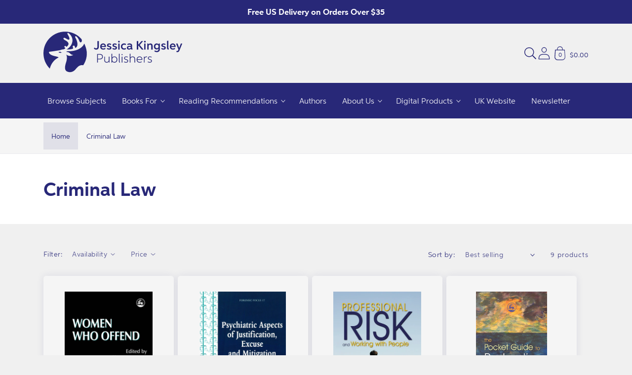

--- FILE ---
content_type: text/css
request_url: https://us.jkp.com/cdn/shop/t/25/assets/snippet-cart-terms.css?v=27671553909028685081744704122
body_size: -276
content:
cart-notification .cart__terms .terms__terms-label{text-align:left}cart-notification .cart__terms .checkbox{align-items:flex-start}.cart__terms .checkbox{padding:var(--space-12) 0;flex-grow:1;position:relative;font-size:var(--body-sm);display:flex;word-break:break-word;align-items:center;justify-content:flex-end}@media(max-width: 46.875em){.cart__terms .checkbox{justify-content:center;margin:var(--space-24) 0}}.cart__terms .checkbox--disabled{color:rgba(var(--color-foreground), 0.4)}.cart__terms .checkbox__wrapper{display:flex;align-items:center;position:relative;padding-right:var(--space-12)}@media(max-width: 46.875em){.cart__terms .checkbox__wrapper{padding-right:var(--space-16)}}.cart__terms .checkbox input[type=checkbox]{position:absolute;opacity:1;width:var(--space-24);height:var(--space-24);top:0;left:0;z-index:-1;margin:0;-moz-appearance:none;appearance:none;-webkit-appearance:none}.cart__terms .checkbox input[type=checkbox]:checked~.icon-checkmark{visibility:visible}@media screen and (forced-colors: active){.cart__terms .checkbox input[type=checkbox]:checked~.icon-checkmark{border:none}}.cart__terms .checkbox>svg{background-color:rgb(var(--color-background));flex-shrink:0;cursor:pointer}@media screen and (forced-colors: active){.cart__terms .checkbox>svg{background-color:inherit;border:.06rem solid rgb(var(--color-background))}}.cart__terms .checkbox .icon-checkmark{visibility:hidden;position:absolute;left:.325rem;z-index:5;top:.4rem}
/*# sourceMappingURL=snippet-cart-terms.css.map */

--- FILE ---
content_type: text/css
request_url: https://us.jkp.com/cdn/shop/t/25/assets/snippet-facets.css?v=122043882345646850951744704126
body_size: 2694
content:
.facets-container{display:grid;grid-template-columns:repeat(2,auto);grid-template-rows:repeat(2,auto);padding-top:var(--space-12)}@media (min-width: 46.875em){.facets-container>*+*{margin-top:0}}@media (max-width: 61.865em){.facets-container{grid-template-columns:auto minmax(0,max-content);-moz-column-gap:var(--space-20);column-gap:var(--space-20)}}@media (min-width: 46.875em){.facets-container-drawer{display:flex;flex-flow:row wrap;align-items:center;-moz-column-gap:0;column-gap:0}}@media (min-width: 46.875em){.facets-container-drawer .facets__form{display:block}}@media (min-width: 46.875em){.facets-container-drawer .mobile-facets__wrapper{margin-right:var(--space-20);flex-grow:1}}@media (min-width: 46.875em){.facets-container-drawer .product-count{margin:0 0 var(--space-4) var(--space-32)}}@media (min-width: 46.875em){.facets-container-drawer .facets-pill{width:100%}}.facets{display:block;grid-column-start:span 2}.facets__form{display:grid;gap:0 var(--space-32);grid-template-columns:1fr max-content max-content;margin-bottom:var(--space-4)}@media (min-width: 46.875em){.facets__form .product-count{grid-column-start:3;align-self:flex-start}}@media (min-width: 46.875em){.facets__form-vertical{display:flex;flex-direction:column;width:16.25rem}}.facets__wrapper{align-items:center;align-self:flex-start;grid-column:1;grid-row:1;display:flex;flex-wrap:wrap}.facets__heading{display:block;color:rgba(var(--color-foreground),.85);font-size:var(--body-sm);margin:calc(var(--space-16)*-1) var(--space-20) 0 0}.facets__heading.caption-large{font-size:var(--body-sm)}@media (min-width: 46.875em){.facets__heading--vertical{margin:0 0 var(--space-16) 0;font-size:var(--body-sm)}}.facets__reset{margin-left:auto}.facets__disclosure{margin-right:var(--space-32)}.facets__disclosure fieldset{padding:0;margin:0;border:0}.facets__disclosure[open] .facets__summary,.facets__disclosure[open] .facets__summary:hover{color:rgb(var(--color-foreground))}.facets__disclosure[open] .facets__display,.facets__disclosure[open] .facets__display-vertical{animation:animateMenuOpen var(--duration-default) ease}@media (min-width: 46.875em){.facets__disclosure-vertical{border-top:solid rgba(var(--color-foreground),.1);margin-right:0}}@media (min-width: 46.875em){.facets__disclosure-vertical[open] .facets__summary .icon-caret{transform:rotate(180deg)}}.facets__summary{color:rgba(var(--color-foreground),.75);font-size:var(--body-sm);padding:0 var(--space-16) 0 0;margin-bottom:var(--space-16)}.disclosure-has-popup[open]>.facets__summary:before{z-index:2}.facets__summary:hover span{text-decoration:underline;text-underline-offset:.18rem}.facets__summary>div{display:flex;align-items:center}.facets__summary span{transition:-webkit-text-decoration var(--duration-short) ease;transition:text-decoration var(--duration-short) ease;transition:text-decoration var(--duration-short) ease,-webkit-text-decoration var(--duration-short) ease}.facets__summary>span{line-height:calc(1 + .18/var(--font-body-scale))}.facets__summary .icon-caret{right:0}.facets__display{background-color:rgb(var(--color-background));position:absolute;top:calc(100% + var(--space-4));left:calc(var(--space-20));width:21rem;max-height:34rem;overflow-y:auto;border-width:var(--popup-border-width);border-style:solid;border-color:rgba(var(--color-foreground),var(--popup-border-opacity));border-radius:var(--popup-corner-radius);box-shadow:var(--popup-shadow-horizontal-offset) var(--popup-shadow-vertical-offset) var(--popup-shadow-blur-radius) rgba(var(--color-shadow),var(--popup-shadow-opacity))}@media (min-width: 46.875em){.facets__display-vertical{padding-bottom:var(--space-16)}}.facets__header{border-bottom:.0626rem solid rgba(var(--color-foreground),.2);padding:var(--space-16) var(--space-20);display:flex;justify-content:space-between;font-size:var(--body-sm);position:sticky;top:0;background-color:rgb(var(--color-background));z-index:1}@media (min-width: 46.875em){.facets__header-vertical{padding:var(--space-16) var(--space-20) var(--space-16) 0;font-size:var(--body-xs)}}.facets__list{padding:var(--space-4) var(--space-20)}.facets__item{display:flex;align-items:center}.facets__item label,.facets__item input[type=checkbox]{cursor:pointer}.facets__price{display:flex;padding:var(--space-20)}.facets__price .field+.field-currency{margin-left:var(--space-20)}.facets__price .field{align-items:center}.facets__price .field-currency{align-self:center;margin-right:var(--space-4)}.facets__price .field__label{left:var(--space-16)}.facets__button-no-js{transform:translateY(-.375rem)}button.facets__button{min-height:0;margin:0 0 0 var(--space-4);box-shadow:none;padding-top:var(--space-12);padding-bottom:var(--space-12)}@media (min-width: 46.875em){.facets-vertical{display:flex}}@media (min-width: 46.875em){.no-js .facets-vertical .facets-container{display:flex;flex-direction:column}}@media (min-width: 46.875em){.no-js .facets-vertical .facets-wrapper--no-filters{display:block}}@media (min-width: 46.875em){.no-js .facets-vertical .facet-filters.sorting{padding-left:0;flex-direction:column}}@media (min-width: 46.875em){.facets-vertical .no-js .facets__button-no-js{transform:none;margin-left:0}}@media (min-width: 46.875em){.facets-vertical .no-js .facet-filters__field{justify-content:flex-start;padding-bottom:var(--space-12);padding-top:var(--space-20)}}@media (min-width: 46.875em){.facets-vertical .facets__summary{padding-top:var(--space-16);margin-bottom:0;padding-bottom:var(--space-16)}}@media (min-width: 46.875em){.facets-vertical .facets__price{padding:var(--space-4) var(--space-4) var(--space-4) 0}}@media (min-width: 46.875em){.facets-vertical .facets__price .field:last-of-type{margin-left:var(--space-12)}}@media (min-width: 46.875em){.facets-vertical .facets__button{margin-bottom:var(--space-16)}}@media (min-width: 46.875em){.facets-vertical .facets-wrapper{padding-right:var(--space-32)}}@media (min-width: 46.875em){.facets-vertical .facets-wrapper--no-filters{display:none}}@media (min-width: 46.875em){.facets-vertical .product-grid-container{width:100%}}@media (min-width: 46.875em){.facets-vertical .active-facets{margin:0;align-items:flex-start}}@media (min-width: 46.875em){.facets-vertical .active-facets__button-wrapper{margin-bottom:var(--space-20)}}.facets-vertical .active-facets__button{margin-top:0}@media (min-width: 46.875em)and (max-width: 61.865em){.facets-vertical .active-facets__button{padding:var(--space-8);margin-bottom:0;margin-left:calc(var(--space-8)*-1)}}@media (min-width: 46.875em)and (max-width: 61.865em){.facets-vertical .active-facets__button-remove{padding:0 var(--space-8) var(--space-8)}}@media (min-width: 46.875em){.facets-vertical .active-facets facet-remove:last-of-type{margin-bottom:var(--space-12)}}.facets-vertical .active-facets .active-facets-vertical-filter:only-child>facet-remove{display:none}.facets-vertical .active-facets-vertical-filter{display:flex;width:100%;justify-content:space-between}.facets-vertical .active-facets-vertical-filter .active-facets__button-wrapper{padding-top:0;display:flex;align-items:flex-start}@media (min-width: 46.875em){.facets-vertical .facet-checkbox .icon-checkmark{top:1rem}}@media (min-width: 46.875em){.facets-wrap-vertical{border:none;padding-left:0}}@media (min-width: 46.875em){.facets-vertical-form{display:flex;justify-content:flex-end}}@media (min-width: 46.875em){.product-count-vertical{margin-left:var(--space-32)}}.facet-filters{align-items:flex-start;display:flex;grid-column:2;grid-row:1;padding-left:var(--space-24)}@media (min-width: 61.875em){.facet-filters{padding-left:var(--space-32)}}@media (min-width: 46.875em){.facet-filters.sorting.no-js{padding-left:0}}.facet-filters__label{display:block;color:rgba(var(--color-foreground),.85);font-size:var(--body-sm);margin:0 var(--space-20) 0 0}.facet-filters__summary{display:flex;align-items:center;justify-content:space-between;font-size:var(--body-sm);cursor:pointer;height:var(--space-48);padding:0 var(--space-16);min-width:15.5rem;margin-top:var(--space-24);border:.06rem solid rgba(var(--color-foreground),.55)}.facet-filters__summary:after{position:static}.facet-filters__field{align-items:center;display:flex;flex-grow:1;justify-content:flex-end}.facet-filters__field .select{width:auto}.facet-filters__field .select:after,.facet-filters__field .select:before{content:none}.facet-filters__sort{background-color:#0000;border:0;border-radius:0;font-size:var(--body-sm);height:auto;line-height:calc(1 + .5/var(--font-body-scale));margin:0;padding-left:0;padding-right:var(--space-16)}.no-js .facet-filters__sort:focus{outline:.125rem solid rgba(var(--color-foreground),.5);outline-offset:.06rem;box-shadow:0 0 0 .06rem rgb(var(--color-background)),0 0 .2rem 1.2rem rgba(var(--color-foreground),.3)}.no-js .facet-filters__sort:focus:not(:focus-visible){outline:0;box-shadow:none}@media screen and (forced-colors: active){.facet-filters__sort{border:none}}.facet-filters__sort+.icon-caret{right:0}.facet-filters__sort:focus-visible,.facet-filters__sort.focused{outline:.125rem solid rgba(var(--color-foreground),.5);outline-offset:.06rem;box-shadow:0 0 0 .06rem rgb(var(--color-background)),0 0 .2 1.2rem rgba(var(--color-foreground),.3)}.facet-filters__sort,.facet-filters__sort:hover{box-shadow:none;filter:none}.facet-filters button{margin-left:var(--space-24)}.facet-checkbox{padding:var(--space-12) var(--space-20) var(--space-12) 0;flex-grow:1;position:relative;font-size:var(--body-sm);display:flex;word-break:break-word}.no-js .facet-checkbox input[type=checkbox]{z-index:0}.facet-checkbox--disabled{color:rgba(var(--color-foreground),.4)}.facet-checkbox input[type=checkbox]{position:absolute;opacity:1;width:var(--space-16);height:var(--space-16);top:.4375rem;left:-.15rem;z-index:-1;-moz-appearance:none;appearance:none;-webkit-appearance:none}@media (min-width: 46.875em){.facet-checkbox input[type=checkbox]{z-index:0}}.facet-checkbox>svg{background-color:rgb(var(--color-background));margin-right:var(--space-12);flex-shrink:0}@media screen and (forced-colors: active){.facet-checkbox>svg{background-color:inherit;border:.06rem solid rgb(var(--color-background))}}.facet-checkbox .icon-checkmark{visibility:hidden;position:absolute;left:.153rem;z-index:5;top:1rem}.facet-checkbox>input[type=checkbox]:checked~.icon-checkmark{visibility:visible}@media screen and (forced-colors: active){.facet-checkbox>input[type=checkbox]:checked~.icon-checkmark{border:none}}.active-facets{display:flex;flex-wrap:wrap;width:100%;grid-column:1/-1;grid-row:2;margin-top:calc(var(--space-4)*-1)}@media (max-width: 61.865em){.active-facets{margin:0 calc(var(--space-12)*-1) calc(var(--space-12)*-1)}}.active-facets facet-remove:only-child{display:none}span.active-facets,span.active-facets__button-inner{color:rgb(var(--color-foreground));box-shadow:0 0 0 .1rem rgb(var(--color-foreground));border-radius:var(--space-24);font-size:var(--body-2xs);min-height:0;min-width:0;padding:var(--space-4) var(--space-12);display:flex;align-items:stretch}@media (min-width: 61.875em){span.active-facets__button-inner{font-size:var(--body-sm)}}@media (max-width: 61.865em){span.active-facets__button-inner{padding-bottom:.188rem;padding-top:.188rem}}span.active-facets__button-inner:before,span.active-facets__button-inner:after{display:none}.active-facets__button-wrapper{align-items:center;display:flex;justify-content:center;padding-top:var(--space-16)}@media (max-width: 61.865em){.active-facets__button-wrapper{padding-top:0;margin-left:var(--space-12)}}.active-facets__button-wrapper *{font-size:var(--body-2xs)}@media (min-width: 61.875em){.active-facets__button-wrapper *{font-size:var(--body-xs)}}.active-facets__button{display:block;margin-right:var(--space-16);margin-top:var(--space-16);padding-left:.125rem;padding-right:.125rem;text-decoration:none}@media (min-width: 61.875em){.active-facets__button{margin-right:var(--space-16)}}a.active-facets__button:focus-visible,a.active-facets__button.focused{outline:none;box-shadow:none}a.active-facets__button:focus-visible .active-facets__button-inner,a.active-facets__button.focused .active-facets__button-inner{box-shadow:0 0 0 .1rem rgba(var(--color-foreground),.2),0 0 0 .125rem rgb(var(--color-background)),0 0 0 .25rem rgb(var(--color-foreground));outline:none}.no-js.active-facets__button:focus{outline:none;box-shadow:none}.no-js a.active-facets__button:focus .active-facets__button-inner{box-shadow:0 0 0 .1rem rgba(var(--color-foreground),.2),0 0 0 .125rem rgb(var(--color-background)),0 0 0 .25rem rgb(var(--color-foreground));outline:none}.active-facets__button:hover .active-facets__button-inner{box-shadow:0 0 0 .1rem rgb(var(--color-foreground))}.active-facets__button.disabled{pointer-events:none}.active-facets__button--light .active-facets__button-inner{box-shadow:0 0 0 .06rem rgba(var(--color-foreground),.2)}.active-facets__button--light:hover .active-facets__button-inner{box-shadow:0 0 0 .1rem rgba(var(--color-foreground),.4)}.active-facets__button svg{align-self:center;flex-shrink:0;margin-left:var(--space-8);margin-right:-.125rem;pointer-events:none;width:var(--space-12)}@media (min-width: 61.875em){.active-facets__button svg{margin-right:calc(var(--space-4)*-1);margin-top:.06rem;width:var(--space-16)}}@media (max-width: 61.865em){.active-facets__button,.active-facets__button-remove{margin:0;padding:var(--space-12)}}.active-facets-mobile{margin-bottom:var(--space-4)}.mobile-facets{position:fixed;top:0;left:0;right:0;bottom:0;z-index:100;background-color:rgba(var(--color-foreground),.5);pointer-events:none}.mobile-facets__clear.disabled{pointer-events:none}.mobile-facets__clear-wrapper{align-items:center;display:flex;justify-content:center}.mobile-facets__disclosure{display:flex}.mobile-facets__wrapper{margin-left:0;display:flex}.mobile-facets__wrapper .disclosure-has-popup[open]>summary:before{height:100vh;z-index:3}.mobile-facets__inner{background-color:rgb(var(--color-background));width:calc(100% - var(--space-48));margin-left:auto;height:100%;overflow-y:auto;pointer-events:all;transition:transform var(--duration-short) ease;max-width:24rem;display:flex;flex-direction:column;border-color:rgba(var(--color-foreground),var(--drawer-border-opacity));border-style:solid;border-width:0 0 0 var(--drawer-border-width);filter:drop-shadow(var(--drawer-shadow-horizontal-offset) var(--drawer-shadow-vertical-offset) var(--drawer-shadow-blur-radius) rgba(var(--color-shadow),var(--drawer-shadow-opacity)))}.menu-opening .mobile-facets__inner{transform:translate(0)}.js .disclosure-has-popup:not(.menu-opening) .mobile-facets__inner{transform:translate(105vw)}.mobile-facets__header{border-bottom:.06rem solid rgba(var(--color-foreground),.08);padding:var(--space-12) var(--space-24);text-align:center;display:flex;position:sticky;top:0;z-index:2}.mobile-facets__header-inner{flex-grow:1;position:relative}.mobile-facets__info{padding:0 var(--space-24)}.mobile-facets__heading{font-size:var(--heading-sm);margin:0}.mobile-facets__count{color:rgba(var(--color-foreground),.7);font-size:var(--body-sm);margin:0;flex-grow:1}.mobile-facets__open-wrapper{display:inline-block}.mobile-facets__open{text-align:left;width:100%;padding-top:var(--space-12);padding-bottom:var(--space-12);display:flex;align-items:center;color:rgba(var(--color-link),var(--alpha-link))}.mobile-facets__open:hover{color:rgb(var(--color-link))}.mobile-facets__open:hover line,.mobile-facets__open:hover circle{stroke:rgb(var(--color-link))}.mobile-facets__open:hover .mobile-facets__open-label{text-decoration:underline;text-underline-offset:.18rem}.mobile-facets__open>*+*{margin-left:var(--space-12)}.mobile-facets__open svg{width:var(--space-20)}.mobile-facets__open line,.mobile-facets__open circle{stroke:rgba(var(--color-link),var(--alpha-link))}.mobile-facets__open-label{transition:-webkit-text-decoration var(--duration-short) ease;transition:text-decoration var(--duration-short) ease;transition:text-decoration var(--duration-short) ease,-webkit-text-decoration var(--duration-short) ease}.mobile-facets__close{display:none;align-items:center;justify-content:center;position:fixed;top:var(--space-8);right:var(--space-12);width:var(--space-40);height:var(--space-40);z-index:101;opacity:0;transition:opacity var(--duration-short) ease}details.menu-opening .mobile-facets__close{display:flex;opacity:1}details.menu-opening .mobile-facets__close svg{margin:0}.mobile-facets__close svg{width:var(--space-20)}.mobile-facets__close-button{align-items:center;background-color:#0000;display:flex;font-size:var(--body-sm);font:inherit;letter-spacing:inherit;margin-top:var(--space-16);padding:var(--space-12) var(--space-24);text-decoration:none;width:calc(100% - var(--space-48))}.no-js .mobile-facets__close-button{display:none}.mobile-facets__close-button .icon-arrow{transform:rotate(180deg);margin-right:var(--space-12)}.mobile-facets__main{padding:var(--space-32) 0 0;position:relative;z-index:1;flex-grow:1;display:flex;flex-direction:column;overflow-y:auto}.mobile-facets__list{overflow-y:auto}.no-js .mobile-facets__details{border-bottom:.0626rem solid rgba(var(--color-foreground),.04)}.js .mobile-facets__details[open]>.mobile-facets__submenu{transition:transform .4s cubic-bezier(.29,.63,.44,1),visibility .4s cubic-bezier(.29,.63,.44,1)}.js .mobile-facets__details[open].menu-opening>.mobile-facets__submenu{transform:translate(0);visibility:visible}.mobile-facets__details[open] .icon-caret{transform:rotate(180deg)}.mobile-facets__highlight{opacity:0;visibility:hidden}input.mobile-facets__checkbox{border:0;width:var(--space-16);height:var(--space-16);position:absolute;left:var(--space-20);top:var(--space-12);z-index:0;-moz-appearance:none;appearance:none;-webkit-appearance:none}.mobile-facets__checkbox:checked+.mobile-facets__highlight{visibility:visible;opacity:1;position:absolute;top:0;left:0;right:0;bottom:0;display:block;background-color:rgba(var(--color-foreground),.04)}.mobile-facets__summary{padding:var(--space-12) var(--space-24)}.mobile-facets__summary svg{margin-left:auto}.mobile-facets__summary>div{display:flex;align-items:center}.js .mobile-facets__submenu{position:absolute;top:0;width:100%;bottom:0;left:0;z-index:3;transform:translate(100%);visibility:hidden;display:flex;flex-direction:column}.js .mobile-facets__submenu .menu-drawer__submenu{overflow-y:auto}.js .mobile-facets__submenu .submenu-open{visibility:hidden}.mobile-facets__item{position:relative}.mobile-facets__label{padding:var(--space-16) var(--space-20) var(--space-16) var(--space-24);width:100%;transition:background-color .2s ease;word-break:break-word;display:flex;align-items:center}.mobile-facets__label>svg{background-color:rgb(var(--color-background));position:relative;z-index:2;margin-right:var(--space-12);flex-shrink:0}.mobile-facets__label .icon-checkmark{position:absolute;top:1.4rem;left:1.66rem;visibility:hidden}.mobile-facets__label>input[type=checkbox]:checked~.icon-checkmark{visibility:visible}.mobile-facets__label--disabled{opacity:.5}.mobile-facets__arrow,.mobile-facets__summary .icon-caret{margin-left:auto;display:block}.mobile-facets__footer{background-color:rgb(var(--color-background));background:var(--gradient-background);border-top:.06rem solid rgba(var(--color-foreground),.08);padding:var(--space-20);bottom:0;position:sticky;display:flex;z-index:2;margin-top:auto}.mobile-facets__footer>*+*{margin-left:var(--space-12)}.mobile-facets__footer>*{width:50%}.mobile-facets__footer noscript .button{width:100%}.mobile-facets__sort{display:flex;justify-content:space-between}.no-js .mobile-facets__sort .select{position:relative;right:calc(var(--space-12)*-1)}.no-js .mobile-facets__sort .select__select:focus{outline:.125rem solid rgba(var(--color-foreground),.5);outline-offset:.18rem;box-shadow:0 0 0 .18rem rgb(var(--color-background)),0 0 .32rem .25rem rgba(var(--color-foreground),.3)}.no-js .mobile-facets__sort .select__select:focus:not(:focus-visible){outline:0;box-shadow:none}.mobile-facets__sort label{flex-shrink:0}.mobile-facets__sort .select{width:auto}.mobile-facets__sort .select:after,.mobile-facets__sort .select:before{content:none}.mobile-facets__sort .select__select{box-shadow:none;margin-left:var(--space-4);margin-right:var(--space-4);padding-left:var(--space-4);padding-right:var(--space-16)}.mobile-facets__sort .select__select:focus-visible,.mobile-facets__sort .select__select.focused{outline:.125rem solid rgba(var(--color-foreground),.5);outline-offset:.18rem;box-shadow:0 0 0 .18rem rgb(var(--color-background)),0 0 .32rem .25rem rgba(var(--color-foreground),.3)}.mobile-facets__sort .select .icon-caret{right:0}.product-count{align-self:center;position:relative;text-align:right}@media (min-width: 46.885em){.facets__form .product-count{grid-column-start:3;align-self:flex-start}}.product-count__text{font-size:var(--body-sm);line-height:calc(1 + .5/var(--font-body-scale));margin:0}.product-count__text.loading{visibility:hidden}.product-count__text.loading+.loading-overlay__spinner{display:block}.product-count .loading-overlay__spinner,.product-count-vertical .loading-overlay__spinner{display:none;position:absolute;right:0;top:50%;transform:translateY(-50%);width:1.125rem}
/*# sourceMappingURL=/cdn/shop/t/25/assets/snippet-facets.css.map?v=122043882345646850951744704126 */


--- FILE ---
content_type: text/css
request_url: https://us.jkp.com/cdn/shop/t/25/assets/snippet-show-more.css?v=179560625800179692261744704136
body_size: -635
content:
.button-show-more{padding-left:0;justify-content:flex-start;padding-bottom:var(--space-12)}.button-show-more,.button-show-less{margin-top:var(--space-16)}
/*# sourceMappingURL=snippet-show-more.css.map */

--- FILE ---
content_type: text/css
request_url: https://us.jkp.com/cdn/shop/t/25/assets/snippet-list-social.css?v=56433055459565262311744704127
body_size: -635
content:
.list-social{display:flex;flex-wrap:wrap;justify-content:flex-end}@media(max-width: 46.865em){.list-social{justify-content:center}}.list-social__item .icon{height:var(--space-20);width:var(--space-20)}.list-social__link{align-items:center;display:flex;padding:var(--space-12);color:rgb(var(--color-foreground))}.list-social__link:hover .icon{transform:scale(1.07)}
/*# sourceMappingURL=snippet-list-social.css.map */

--- FILE ---
content_type: text/javascript
request_url: https://us.jkp.com/cdn/shop/t/25/assets/facets.js?v=119631791820797701811744704095
body_size: 532
content:
!function(){"use strict";class e extends HTMLElement{constructor(){super(),this.querySelectorAll("input").forEach((e=>e.addEventListener("change",this.onRangeChange.bind(this)))),this.setMinAndMaxValues()}onRangeChange(e){this.adjustToValidValues(e.currentTarget),this.setMinAndMaxValues()}setMinAndMaxValues(){const e=this.querySelectorAll("input"),t=e[0],r=e[1];r.value&&t.setAttribute("max",r.value),t.value&&r.setAttribute("min",t.value),""===t.value&&r.setAttribute("min",0),""===r.value&&t.setAttribute("max",r.getAttribute("max"))}adjustToValidValues(e){const t=Number(e.value),r=Number(e.getAttribute("min")),n=Number(e.getAttribute("max"));t<r&&(e.value=r),t>n&&(e.value=n)}}var t=e;class r extends HTMLElement{constructor(){super(),this.onActiveFilterClick=this.onActiveFilterClick.bind(this),this.debouncedOnSubmit=window.helper.debounce((e=>{this.onSubmitHandler(e)}),500),this.querySelector("form").addEventListener("input",this.debouncedOnSubmit.bind(this));const e=this.querySelector("#FacetsWrapperDesktop");e&&e.addEventListener("keyup",window.helper.onKeyUpEscape)}static setListeners(){window.addEventListener("popstate",(e=>{const t=e.state?e.state.searchParams:r.searchParamsInitial;t!==r.searchParamsPrev&&r.renderPage(t,null,!1)}))}static toggleActiveFacets(e=!0){document.querySelectorAll(".js-facet-remove").forEach((t=>{t.classList.toggle("disabled",e)}))}static renderPage(e,t,n=!0){r.searchParamsPrev=e;const s=r.getSections(),a=document.getElementById("ProductCount"),i=document.getElementById("ProductCountDesktop");document.getElementById("ProductGridContainer").querySelector(".collection").classList.add("loading"),a&&a.classList.add("loading"),i&&i.classList.add("loading"),s.forEach((n=>{const s=`${window.location.pathname}?section_id=${n.section}&${e}`,a=e=>e.url===s;r.filterData.some(a)?r.renderSectionFromCache(a,t):r.renderSectionFromFetch(s,t)})),n&&r.updateURLHash(e)}static renderSectionFromFetch(e,t){fetch(e).then((e=>e.text())).then((n=>{const s=n;r.filterData=[...r.filterData,{html:s,url:e}],r.renderFilters(s,t),r.renderProductGridContainer(s),r.renderProductCount(s)}))}static renderSectionFromCache(e,t){const{html:n}=r.filterData.find(e);r.renderFilters(n,t),r.renderProductGridContainer(n),r.renderProductCount(n)}static renderProductGridContainer(e){document.getElementById("ProductGridContainer").innerHTML=(new DOMParser).parseFromString(e,"text/html").getElementById("ProductGridContainer").innerHTML}static renderProductCount(e){const t=(new DOMParser).parseFromString(e,"text/html").getElementById("ProductCount").innerHTML,r=document.getElementById("ProductCount"),n=document.getElementById("ProductCountDesktop");r.innerHTML=t,r.classList.remove("loading"),n&&(n.innerHTML=t,n.classList.remove("loading"))}static renderFilters(e,t){const n=(new DOMParser).parseFromString(e,"text/html"),s=n.querySelectorAll("#FacetFiltersForm .js-filter, #FacetFiltersFormMobile .js-filter"),a=e=>{const r=t?t.target.closest(".js-filter"):void 0;return!!r&&e.dataset.index===r.dataset.index},i=Array.from(s).filter((e=>!a(e))),c=Array.from(s).find(a);i.forEach((e=>{document.querySelector(`.js-filter[data-index="${e.dataset.index}"]`).innerHTML=e.innerHTML})),r.renderActiveFacets(n),r.renderAdditionalElements(n),c&&r.renderCounts(c,t.target.closest(".js-filter"))}static renderActiveFacets(e){[".active-facets-mobile",".active-facets-desktop"].forEach((t=>{const r=e.querySelector(t);r&&(document.querySelector(t).innerHTML=r.innerHTML)})),r.toggleActiveFacets(!1)}static renderAdditionalElements(e){[".mobile-facets__open",".mobile-facets__count",".sorting"].forEach((t=>{e.querySelector(t)&&(document.querySelector(t).innerHTML=e.querySelector(t).innerHTML)})),document.getElementById("FacetFiltersFormMobile").closest("menu-drawer").bindEvents()}static renderCounts(e,t){const r=t.querySelector(".facets__selected");e.querySelector(".facets__selected")&&r&&(t.querySelector(".facets__selected").outerHTML=e.querySelector(".facets__selected").outerHTML)}static updateURLHash(e){history.pushState({searchParams:e},"",`${window.location.pathname}${e&&"?".concat(e)}`)}static getSections(){return[{section:document.getElementById("product-grid").dataset.id}]}onSubmitHandler(e){e.preventDefault();const t=new FormData(e.target.closest("form")),n=new URLSearchParams(t).toString();r.renderPage(n,e)}onActiveFilterClick(e){e.preventDefault(),r.toggleActiveFacets();const t=-1===e.currentTarget.href.indexOf("?")?"":e.currentTarget.href.slice(e.currentTarget.href.indexOf("?")+1);r.renderPage(t)}}var n=r;class s extends HTMLElement{constructor(){super(),this.querySelector("a").addEventListener("click",(e=>{e.preventDefault(),(this.closest("facet-filters-form")||document.querySelector("facet-filters-form")).onActiveFilterClick(e)}))}}var a=s;customElements.get("price-range")||customElements.define("price-range",t),customElements.get("facet-remove")||customElements.define("facet-remove",a),n.filterData=[],n.searchParamsInitial=window.location.search.slice(1),n.searchParamsPrev=window.location.search.slice(1),customElements.get("facet-filters-form")||customElements.define("facet-filters-form",n),n.setListeners()}();